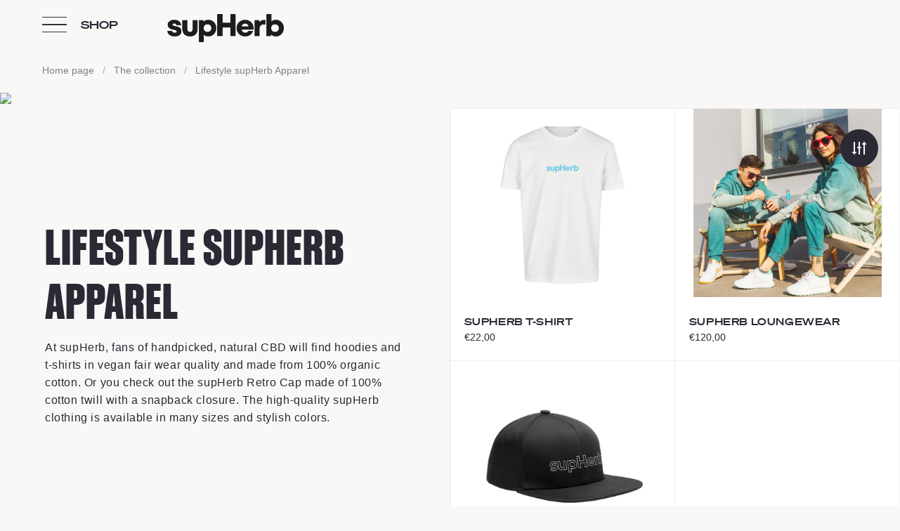

--- FILE ---
content_type: text/css
request_url: https://supherb.shop/cdn/shop/t/10/assets/upsellify-offers.css?v=75990636271020789291684523885
body_size: 3483
content:
*{box-sizing:border-box}html,body{font-family:-apple-system,BlinkMacSystemFont,Segoe UI,Roboto,Oxygen,Ubuntu,Cantarell,Open Sans,Helvetica Neue,sans-serif}.nuo-upsy-nuo-upsy-upellifyPopupMain{background-color:#0000007f;position:fixed;height:100%;width:100%;top:0;left:0;bottom:0;right:0;overflow:auto;z-index:100000;padding-top:8rem;padding-bottom:8rem}.nuo-upsy-upellifyPopup{background:#fff;max-width:800px;min-height:320px;margin:auto;position:relative;width:100%}.nuo-upsy-upellifyPopupBody{max-height:56vh;overflow:auto;margin:0 4px 0 0}.nuo-upsy-upellifyPopupBody::-webkit-scrollbar{width:7px}.nuo-upsy-upellifyPopupBody::-webkit-scrollbar-track{background-color:transparent}.nuo-upsy-upellifyPopupBody::-webkit-scrollbar-thumb{background-color:gray;border-radius:6px}.nuo-upsy-upellifyPopupHeader{padding:20px 10px}.nuo-upsy-upellifyPopupHeader h2{font-size:24px;margin:0;text-align:center;padding:0;line-height:normal;letter-spacing:0;display:block;font-weight:400}.nuo-upsy-upellifyPopupHeader h3{font-size:18px;text-align:center;margin:10px 0 0}.nuo-upsy-upellifyMainProduct{background:#f6f6f6;padding:1rem 2rem;display:flex;align-items:center}.nuo-upsy-upellifyMainProduct .nuo-upsy-imgBox{width:3rem;position:relative;margin-right:1.5rem}.nuo-upsy-upellifyMainProduct .nuo-upsy-imgBox img{max-width:none;width:3rem;height:3rem;object-fit:cover;display:block}.nuo-upsy-upellifyMainProduct .nuo-upsy-imgBox .greenCircle{background:#50b83c;height:15px;width:15px;position:absolute;top:-5px;right:-5px;border-radius:15px}.nuo-upsy-upellifyMainProduct .nuo-upsy-imgBox .greenCircle:after{content:"";border:2px solid #fff;height:7px;width:3px;position:absolute;border-width:0px 1px 1px 0;left:6px;top:3px;transform:rotate(40deg)}.nuo-upsy-upellifyMainProduct .nuo-upsy-productName{font-size:14px;font-weight:600;margin:0;line-height:normal}.nuo-upsy-upellifyMainProduct .nuo-upsy-productPrice{font-size:14px;line-height:normal;font-weight:400;letter-spacing:0}.nuo-upsy-upellifyMainProduct .nuo-upsy-productName .upsell-product-link{color:inherit;text-transform:capitalize;text-decoration:none;letter-spacing:0}.nuo-upsy-upellifyItem{padding-top:2rem;position:relative;border-left:1px solid #e6e6e6;list-style:none;list-style-type:none;margin-left:1rem}.nuo-upsy-upellifyItem:last-child{border:none}.nuo-upsy-upellifyItemInner{padding-bottom:1.5rem;padding-right:1.5rem;margin:0;display:flex;justify-content:space-between;align-items:start}.nuo-upsy-upellifyItemInner.addedOpacity{opacity:.5}.nuo-upsy-upellifyItem .nuo-upsy-prductDesc{display:flex;align-items:start;position:relative;padding-right:4rem;margin:0;justify-content:flex-start;width:100%}.nuo-upsy-upellifyItem .nuo-upsy-prductDesc .nuo-upsy-imgBox{padding:0 1.5rem;position:relative;cursor:pointer}.nuo-upsy-upellifyItem .nuo-upsy-prductDesc .nuo-upsy-imgBox .nuo-upsy-imgBoxInner{width:3rem;min-width:3rem;height:3rem;position:relative;display:flex;flex-direction:column;justify-content:center;border:1px solid #e6e6e6}.nuo-upsy-upellifyItem .nuo-upsy-prductDesc .nuo-upsy-imgBox .nuo-upsy-imgBoxInner img{height:3rem;width:auto;object-fit:cover}.nuo-upsy-upellifyItem .nuo-upsy-prductDesc .nuo-upsy-imgBox:before{content:"";position:absolute;background:#e6e6e6;height:1px;width:2rem;left:0;top:50%}.nuo-upsy-upellifyItem:last-child .nuo-upsy-imgBox:before{height:162%;top:-33px;background:transparent;border:1px solid #e6e6e6;border-width:0 0 1px 1px;border-radius:0 0 0 10px}.nuo-upsy-upellifyOtherProducts ul{margin:0}.nuo-upsy-upellifyItem .nuo-upsy-prductAction{display:flex;align-items:center;position:relative}.nuo-upsy-upellifyItem .nuo-upsy-prductAction .nuo-upsy-quantitySelector{position:relative;margin-right:1rem}.nuo-upsy-upellifyItem .nuo-upsy-prductAction .nuo-upsy-quantitySelector input{width:5rem;padding:1.1rem 1rem;color:#515151;font-size:14px;line-height:20px;height:1rem;border:1px solid #e6e6e6;-webkit-appearance:none;appearance:none}.nuo-upsy-upellifyItem .nuo-upsy-prductAction .nuo-upsy-quantityButtonWrap{position:absolute;width:2rem;top:0;right:0;height:100%}.nuo-upsy-upellifyItem .nuo-upsy-prductAction .nuo-upsy-quantityButtonWrap button{transition:.1s all;border:1px solid #e6e6e6;width:100%;height:50%;display:flex;align-items:center;justify-content:center;cursor:pointer}.nuo-upsy-upellifyItem .nuo-upsy-prductAction .nuo-upsy-atcButton button{background:#000;transition-duration:.1s;transition-property:background-color,border-color,color,fill,stroke;width:100%;text-transform:inherit;display:flex;align-items:center;justify-content:center;color:#fff;padding:.4rem 1.3rem .4rem 1rem;font-size:14px;line-height:20px;font-weight:600;border:1px solid #000;cursor:pointer;font-family:inherit}.nuo-upsy-upellifyItem .nuo-upsy-prductAction .nuo-upsy-atcButton button:hover{opacity:.7}.nuo-upsy-upellifyItem .nuo-upsy-prductAction .nuo-upsy-atcButton button svg{width:1.5rem;margin:0 5px 0 0}.nuo-upsy-upellifyItem .nuo-upsy-infoBox .nuo-upsy-productName{font-size:14px;font-weight:600;line-height:normal;letter-spacing:0}.nuo-upsy-upellifyItem .nuo-upsy-infoBox .nuo-upsy-productName .upsell-product-link{color:inherit;text-transform:capitalize;text-decoration:none}.nuo-upsy-upellifyItem .nuo-upsy-productPrice{font-size:14px;line-height:normal;margin:0;padding:0;font-family:inherit;font-weight:400;letter-spacing:0}.nuo-upsy-upellifyItem .nuo-upsy-productPrice .nuo-upsy-compare{color:#7f7f7f;text-decoration:line-through;padding:0 5px 0 0}.nuo-upsy-upellifyItem .nuo-upsy-variantSelectorWrap{position:relative;margin:15px 0 0}.nuo-upsy-upellifyItem .nuo-upsy-variantSelectorWrap:after{position:absolute;border:1px solid #000;border-width:1px 1px 0 0;content:"";height:6px;width:6px;right:10px;transform:rotate(135deg);top:12px}.nuo-upsy-upellifyItem .nuo-upsy-variantSelectorWrap select{background:#fff;height:35px;border:1px solid #e6e6e6;padding:0 25px 0 10px;-webkit-appearance:none;appearance:none;font-size:14px;width:100%;position:relative;font-family:inherit;text-indent:0}.nuo-upsy-upellifyItem .nuo-upsy-infoBox{width:100%;max-width:250px}.nuo-upsy-upellifyPopupClose svg{position:absolute;right:10px;top:10px;cursor:pointer}.nuo-upsy-upellifyPopupClose svg path{fill:#ccc}.nuo-upsy-upellifyPopupClose svg:hover path{fill:#000}.nuo-upsy-product-original-price{text-decoration:line-through}.nuo-upsy-upellifyPopupFooter button{display:flex;align-items:center;justify-content:center;width:auto;padding:8px 20px;font-size:14px;line-height:20px;font-family:inherit;background:#000;border:1px solid #000;color:#fff;text-transform:inherit;font-weight:600}.nuo-upsy-upellifyPopupFooter button:hover{opacity:.7}.nuo-upsy-upellifyPopupFooter button svg{width:20px;height:20px;margin:0 0 0 3px}.nuo-upsy-upellifyPopupFooter{display:flex;align-items:center;justify-content:flex-end;padding:1rem 2.1rem;border-top:1px solid #e6e6e6}.nuo-upsy-now-no-thanks{color:#989898;font-size:14px;text-transform:inherit;font-weight:500;letter-spacing:0;text-decoration:none;margin:0 20px 0 0;position:absolute;left:20px}.nuo-upsy-upellifyPopupFooter button.nuo-upsy-checkout{margin:0 0 0 10px}.nuo-upsy-imgBox svg{width:15px;height:15px;stroke:#fff;stroke-width:5px;position:absolute;right:-7px;top:-5px;border-radius:50%;display:block}.nuo-upsy-imgBox svg circle{stroke:#50b83c;stroke-width:2px}.nuo-upsy-animated-checkmark--finished{box-shadow:inset 0 0 0 30px #50b83c}.nuo-upsy-origin-center{-webkit-transform-origin:center;transform-origin:center}.nuo-upsy-animated-arrow--finished>circle,.nuo-upsy-animated-arrow--finished>path,.nuo-upsy-animated-checkmark--finished>circle,.nuo-upsy-animated-checkmark--finished>path{stroke-dashoffset:0;-webkit-transform:translate(0);transform:translate(0)}.checkmark__check{-webkit-transform-origin:50% 50%;transform-origin:50% 50%;stroke-dasharray:48;stroke-dashoffset:48;-webkit-animation:animated-stroke .3s cubic-bezier(.65,0,.45,1) .8s forwards;animation:animated-stroke .3s cubic-bezier(.65,0,.45,1) .8s forwards}.checkmark__circle{stroke-dasharray:166;stroke-dashoffset:166;stroke-miterlimit:10;fill:none;-webkit-animation:animated-stroke .6s cubic-bezier(.65,0,.45,1);animation:animated-stroke .6s cubic-bezier(.65,0,.45,1)}.nuo-upsy-badge-wrap span{background:#000;color:#fff;font-size:10px;font-weight:400;line-height:normal;padding:0 5px 2px;border-radius:10px;border:1px solid #000}@media only screen and (max-width: 600px){.nuo-upsy-upellifyOtherProducts ul{padding:0}.nuo-upsy-upellifyItem{margin:0;border:none;padding:1rem 0}.nuo-upsy-upellifyMainProduct{padding:1rem}.nuo-upsy-upellifyItem .nuo-upsy-prductDesc{width:100%;padding:0}.nuo-upsy-upellifyItem .nuo-upsy-prductAction{width:100%;padding:.5rem 1rem}.nuo-upsy-upellifyItemInner{padding:0;display:block}.nuo-upsy-upellifyItem .nuo-upsy-prductDesc .nuo-upsy-imgBox{padding:0 1rem}.nuo-upsy-upellifyItem .nuo-upsy-atcButton{width:100%;margin:8px 0 0}.nuo-upsy-upellifyItem .nuo-upsy-infoBox{width:100%;max-width:100%;padding-right:1rem}.nuo-upsy-upellifyItem .nuo-upsy-prductDesc .nuo-upsy-imgBox:before{display:none}.nuo-upsy-nuo-upsy-upellifyPopupMain{padding:0}.nuo-upsy-upellifyItem .nuo-upsy-prductAction .nuo-upsy-quantityButtonWrap{display:none}.nuo-upsy-upellifyItem .nuo-upsy-prductAction .nuo-upsy-quantitySelector input{padding:.9rem .4rem}.nuo-upsy-upellifyItem .nuo-upsy-prductAction .nuo-upsy-atcButton button{padding:.4rem 1.3rem .4rem 1rem;font-size:14px;line-height:22px}.nuo-upsy-upellifyItem .nuo-upsy-variantSelectorWrap select{height:32px;font-size:12px}.nuo-upsy-upellifyItem .nuo-upsy-variantSelectorWrap:after{top:12px}.nuo-upsy-upellifyPopupFooter button{padding:5px 15px;font-size:12px}.nuo-upsy-now-no-thanks{font-size:12px;margin:0 15px 0 0;left:10px}.nuo-upsy-upellifyPopupBody{margin:0}.nuo-upsy-upellifyPopupFooter{padding:1rem 1.1rem}.nuo-upsy-upellifyPopupHeader h2{word-break:break-word}.nuo-upsy-upellifyItem .nuo-upsy-infoBox .nuo-upsy-productName .upsell-product-link,.nuo-upsy-upellifyMainProduct .nuo-upsy-productName .upsell-product-link{margin:0 0 5px;display:block}.nuo-upsy-upellifyPopupBody::-webkit-scrollbar{width:7px!important}}.nuo-upsy-upsellifyFbtContainer{max-width:1170px;padding:0 0 50px;margin:0 auto}.nuo-upsy-upsellifyFbtContainer .nuo-upsy-fbtHeading h2{font-size:24px;margin:30px 0;line-height:normal;letter-spacing:0;font-weight:500}.nuo-upsy-upsellifyFbtContainer .text-center{text-align:center}.nuo-upsy-upsellifyFbtContainer .text-left{text-align:left}.nuo-upsy-upsellifyFbtContainer .text-right{text-align:right}.nuo-upsy-upsellifyFbtContainer.nuo-upsy-bundle-list-item_4 .nuo-upsy-fbtImageRow .nuo-upsy-fbtImageBox{width:21%}.nuo-upsy-upsellifyFbtContainer .nuo-upsy-fbtImageRow{display:flex;align-items:center;flex-wrap:wrap;gap:30px}.nuo-upsy-upsellifyFbtContainer .nuo-upsy-fbtImageRow .nuo-upsy-fbtProductBgImage{display:block;width:100%;height:100%;background-repeat:no-repeat!important;background-size:cover!important;background-position:center center!important;padding:100% 0 0;max-width:100%;background:#fff;border:1px solid #ededed}.nuo-upsy-upsellifyFbtContainer .nuo-upsy-fbtImageRow .nuo-upsy-fbtProductBgImage.nuo-upsy-fbtProductBgImageHover{position:absolute;top:0;bottom:0;left:0;right:0;height:auto;width:100%;opacity:0}.nuo-upsy-upsellifyFbtContainer .nuo-upsy-fbtImageRow .nuo-upsy-fbtImagePlusWrap{display:flex;align-items:center}.nuo-upsy-upsellifyFbtContainer .nuo-upsy-fbtImageRow .nuo-upsy-fbtATCBox{width:auto}.nuo-upsy-upsellifyFbtContainer .nuo-upsy-fbtImageRow .nuo-upsy-fbtPlusSign{margin:0;font-size:22px;padding:0 5px;color:#000;font-weight:300}.nuo-upsy-upsellifyFbtContainer .nuo-upsy-fbtImageRow .nuo-upsy-fbtImageBox{width:130px;height:130px;position:relative;cursor:pointer}.nuo-upsy-upsellifyFbtContainer .nuo-upsy-fbtImageRow .nuo-upsy-fbtEqualSign{font-size:22px;padding:0 15px;color:#000}.nuo-upsy-upsellifyFbtContainer .nuo-upsy-fbtImageRow .nuo-upsy-fbtAddtocart button{background:transparent;color:#000;padding:12px 30px;border:1px solid #000;border-radius:30px;font-size:15px;line-height:normal;letter-spacing:1px;width:100%;cursor:pointer;font-family:inherit}.nuo-upsy-upsellifyFbtContainer .nuo-upsy-fbtImageRow .nuo-upsy-fbtTotalPrice{margin:0 0 10px;font-size:16px;line-height:normal;padding:0;font-weight:400;font-family:inherit;color:#000}.nuo-upsy-upsellifyFbtContainer .nuo-upsy-fbtDescRow{display:block;margin:30px 0 0}.nuo-upsy-upsellifyFbtContainer .nuo-upsy-fbtDescBox{display:flex;align-items:center;position:relative;margin:0 0 4px}.nuo-upsy-upsellifyFbtContainer .nuo-upsy-fbtDescBox label{position:absolute;border:1px solid #000;height:15px;width:15px;left:0;border-radius:2px;background:#000}.nuo-upsy-upsellifyFbtContainer .nuo-upsy-fbtDescBox input#fbtCheckBox:checked~label:before{position:absolute;content:"";border:2px solid #fff;height:9px;width:5px;border-top:0;border-left:0;left:4px;top:1px;transform:rotate(37deg)}.nuo-upsy-upsellifyFbtContainer .nuo-upsy-fbtDescBox input#fbtCheckBox{margin:0;height:15px;width:15px;opacity:0;z-index:1}.nuo-upsy-upsellifyFbtContainer .nuo-upsy-fbtDescRow .nuo-upsy-fbtProductTitle a{font-size:16px;margin:0;line-height:normal;font-weight:400;letter-spacing:0;font-family:inherit;color:inherit;text-decoration:none}.nuo-upsy-upsellifyFbtContainer .nuo-upsy-fbtDescRow .nuo-upsy-fbtProductVariantSelector{min-width:100px;height:30px;border:1px solid #e5e5e5;padding:0 20px 0 5px;font-size:12px;margin:0 15px 0 0;appearance:none;-webkit-appearance:none;background:transparent;background-image:none!important;position:relative}.nuo-upsy-upsellifyFbtContainer .nuo-upsy-fbtDescRow .nuo-upsy-fbtProductVariantSelector:after{position:absolute;content:"";height:20px;width:20px;border:1px solid #000;right:8px;z-index:1;top:0}.nuo-upsy-upsellifyFbtContainer .nuo-upsy-fbtDescRow .nuo-upsy-fbtProductPrice{font-size:16px;line-height:normal;font-weight:400;letter-spacing:0;padding:0 15px 0 0}.nuo-upsy-upsellifyFbtContainer .nuo-upsy-fbtDescRow .nuo-upsy-fbtProductPrice span.nuo-upsy-product-price{color:#000}.nuo-upsy-upsellifyFbtContainer .nuo-upsy-fbtDescRow .nuo-upsy-fbtProductTitle{margin:0}.nuo-upsy-upsellifyFbtContainer .nuo-upsy-product-variant-field:not([disabled]){cursor:pointer}.nuo-upsy-upsellifyFbtContainer .nuo-upsy-fbtProductDescWrap{display:flex;flex-wrap:wrap;align-items:center;padding:0 10px;gap:8px}.nuo-upsy-upsellifyFbtContainer .nuo-upsy-product-variant-field{font-size:14px!important;line-height:1.2!important;margin:0 8px 0 0!important;min-width:70px!important;-webkit-appearance:none;appearance:none;background-image:url("data:image/svg+xml,%3Csvg xmlns='http://www.w3.org/2000/svg' width='8' height='5' viewBox='0 0 8 5'%3E%3Cpath fill='%23666' d='M0 0l3.5 4.4C3.7 4.4 7.1 0 7.1 0H0z'/%3E%3C/svg%3E")!important;background-repeat:no-repeat!important;background-position:right 10px center!important;background-color:#fff!important;background-size:initial!important;padding:6px 28px 6px 10px!important;border-radius:0;border-width:1px!important;border-style:solid!important;border-color:#0000001a!important;max-width:180px}@media screen and (max-width: 600px){.nuo-upsy-upsellifyFbtContainer{padding:0 0 30px}.nuo-upsy-upsellifyFbtContainer .nuo-upsy-fbtImageRow .nuo-upsy-fbtImageBox{width:90px;height:90px}.nuo-upsy-upsellifyFbtContainer .nuo-upsy-fbtImageRow .nuo-upsy-fbtATCBox{width:100%}.nuo-upsy-upsellifyFbtContainer .nuo-upsy-fbtDescRow .nuo-upsy-fbtProductTitle{max-width:300px;text-align:left!important}.nuo-upsy-upsellifyFbtContainer .nuo-upsy-fbtDescRow .nuo-upsy-fbtProductPrice{font-size:12px}.nuo-upsy-upsellifyFbtContainer .nuo-upsy-product-variant-field{max-width:80px}.nuo-upsy-upsellifyFbtContainer .nuo-upsy-fbtDescRow .nuo-upsy-fbtProductTitle a{font-size:14px}}.nuo-upsy-product-slider-container{position:relative;padding:14px 0 0}.nuo-upsy-product-slider-container .nuo-upsy-product-slider-badge{position:absolute;z-index:1000;margin:0;top:0;right:5%;font-weight:700;white-space:nowrap;padding:4px 12px;font-size:1em;line-height:140%;box-shadow:0 3px 4px #00000040;background:linear-gradient(90deg,#4436e5,#4436e558);color:#fff;border-radius:4px}.nuo-upsy-product-slider-container .nuo-upsy-product-slider-card{border:1px solid;border-color:#373854;border-radius:8px;background:#1e1d30;display:flex;position:relative;flex-direction:row;width:100%;height:100%;text-align:left;overflow:hidden;padding:16px}.nuo-upsy-product-slider-container .nuo-upsy-product-slider-img-wrapper{display:flex;align-self:center;overflow:hidden;max-width:27%;min-width:48px;border-radius:8px}.nuo-upsy-product-slider-container .nuo-upsy-product-slider-img-wrapper img{width:100%;height:auto}.nuo-upsy-product-slider-container .nuo-upsy-product-slider-content-wrapper{display:flex;flex-direction:column;justify-content:center;align-self:center;width:100%;padding:8px 8px 8px 20px}.nuo-upsy-product-slider-container .nuo-upsy-product-slider-product-name{display:flex;flex-direction:row;justify-content:space-between;margin-bottom:4px}.nuo-upsy-product-slider-container .nuo-upsy-product-slider-product-name h2{margin:0;font-size:16px;line-height:inherit;color:#fff;font-weight:700}.nuo-upsy-product-slider-container .nuo-upsy-product-slider-product-name h2 a{color:inherit;text-decoration:none}.nuo-upsy-product-slider-container .nuo-upsy-product-slider-variants{width:100%;background:transparent;color:#959595;border:1px solid #fff;padding:8px 10px;border-radius:4px;font-size:12px;-webkit-apperance:none;-webkit-appearance:none;appearance:none;margin:0 0 20px}.nuo-upsy-product-slider-container .nuo-upsy-product-slider-atc{font-weight:400;border-radius:4px;color:#fff;background:linear-gradient(90deg,#4436e5,#4436e558);border:0px solid #000000;position:relative;cursor:pointer;display:flex;line-height:100%;letter-spacing:1px;padding:10px 16px;font-size:11px;flex-direction:row;width:max-content;transition:color .15s ease-in-out,background-color .15s ease-in-out,border-color .15s ease-in-out,box-shadow .15s ease-in-out;outline:none}.nuo-upsy-product-slider-container .nuo-upsy-product-slider-atc-text{margin-right:10px}.nuo-upsy-product-slider-container .nuo-upsy-product-slider-pricing{border-left:1px solid #ffffff;padding-left:10px}.nuo-upsy-product-slider-container .nuo-upsy-product-slider-compared-price{text-decoration:line-through;opacity:.75;margin-left:6px}.nuo-upsy-product-wrapper{position:relative}.nuo-upsy-product-slider-arrow-container{background-image:url(https://cdn.shopify.com/s/files/1/0608/8330/4620/t/1/assets/right-arrow-black.png?v=1651386900);height:10px;width:16px;background-size:contain;background-repeat:no-repeat;position:absolute;right:-27px;top:50%;cursor:pointer}.nuo-upsy-product-slider .slick-dots li button:before{display:none}.nuo-upsy-product-slider .slick-dots{bottom:-30px}.nuo-upsy-product-slider .slick-dots li button{background-color:#4937ff;border-radius:100%;margin:0;width:6px;height:6px;opacity:.5;transition:transform .2s ease-out,margin .2s ease-out,opacity .2s ease-out;padding:0}.nuo-upsy-product-slider .slick-dots li.slick-active button{opacity:1;transform:scale3d(1.3,1.3,1);margin:0}.nuo-upsy-product-slider-select-wrapper{position:relative}.nuo-upsy-product-slider-select-wrapper:after{content:"";position:absolute;border:1px solid #fff;height:10px;width:10px;top:8px;right:12px;border-width:0px 1px 1px 0px;transform:rotate(45deg);border-radius:2px}.nuo-upsy-product-slider .slick-dots li{width:auto;height:auto}.nuo-upsy-product-heading h2{font-size:18px;font-weight:600;text-align:center;margin:15px 0 30px}.nuo-upsy-product-slider-atc-loader{stroke:#fff}.nuo-upsy-product-slider-atc-loader,.nuo-upsy-product-slider-atc-check{display:none;position:absolute;height:70%;top:50%;left:50%;transform:translate(-50%,-50%)}.nuo-upsy-product-slider-atc-check{fill:#fff}.nuo-upsy-product-slider-atc-loader svg,.nuo-upsy-product-slider-atc-check svg{width:100%;height:100%}.nuo-upsy-product-slider-toast-container{position:absolute;display:flex;flex-direction:column;align-items:center;width:100%;top:-30px;margin-bottom:12px;color:#f6f6f6;z-index:1000000000}.nuo-upsy-product-slider-toast--success{background:#22663f}.nuo-upsy-product-slider-toast{display:flex;flex-direction:row;align-items:center;border-radius:4px;margin-top:20px;animation:toast-fadeinup .3s ease-in forwards;transform:translateY(25%);box-shadow:0 3px 7px #00000040}.nuo-upsy-product-slider-toast--disappear{transform:translateY(0);animation:toast-fadeoutdown .3s forwards;animation-delay:.25s}.nuo-upsy-product-slider-toast-icon{font-size:18px;margin-left:12px;opacity:0;animation:toast-fadeinup .3s forwards;animation-delay:.3s;display:flex}.nuo-upsy-product-slider-toast-message{font-size:14px;line-height:160%;margin:0 14px 0 8px;padding:12px 0;opacity:0;animation:toast-fadeinup .3s forwards;animation-delay:.25s}.nuo-upsy-product-slider-toast--error{background:#78222c}.nuo-upsy-product-slider-toast-icon{font-size:18px;margin-left:12px;opacity:0;animation:toast-fadeinup .3s forwards;animation-delay:.3s}.nuo-upsy-product-slider-toast-dismiss{display:flex;align-self:stretch;animation:toast-fadeinleft .3s forwards;animation-delay:.35s;opacity:0}.nuo-upsy-product-slider-toast--disappear .nuo-upsy-product-slider-toast-dismiss{animation:toast-fadeoutright .3s forwards;opacity:1;transform:translate(0)}.nuo-upsy-product-slider-toast-dismiss__button{display:flex;align-items:center;height:100%;width:100%;padding:0 4px;opacity:.35;background-color:#00000040;transition:opacity .2s ease,background-color .2s ease;border:none;cursor:pointer}.nuo-upsy-product-slider-toast-dismiss__button:hover{opacity:.7;background-color:#00000026}.nuo-upsy-product-slider-toast-close__icon{font-size:14px}.nuo-upsy-product-slider-toast--disappear .nuo-upsy-product-slider-toast-icon,.nuo-upsy-product-slider-toast--disappear .nuo-upsy-product-slider-toast-message{animation:toast-fadeoutdown .3s forwards;opacity:1;transform:translateY(0)}.nuo-upsy-product-slider-toast-icon svg{max-width:22px}.nuo-upsy-product-slider-toast-dismiss__icon svg{max-width:14px}@keyframes toast-fadeinup{0%{opacity:0;transform:translateY(25%)}to{opacity:1;transform:translateY(0)}}@keyframes toast-fadeoutdown{0%{opacity:1;transform:translateY(0)}to{opacity:0;transform:translateY(25%)}}@keyframes toast-fadeinleft{0%{opacity:0;transform:translate(25%)}to{opacity:1;transform:translate(0)}}@keyframes toast-fadeoutright{0%{opacity:1;transform:translate(0)}to{opacity:0;transform:translate(25%)}}.nuo-upsy-upsellifyFbtContainer{font-size:20px;font-family:inherit}.nuo-upsy-upsellifyFbtContainer .nuo-upsy-fbtDescRow .nuo-upsy-fbtProductTitle a{font-size:16px;font-family:inherit}.nuo-upsy-upsellifyFbtContainer .nuo-upsy-fbtDescRow .nuo-upsy-fbtProductPrice{font-size:14px;font-family:inherit;color:#000}.nuo-upsy-upsellifyFbtContainer .nuo-upsy-fbtDescRow .nuo-upsy-fbtProductPrice span.nuo-upsy-product-price{color:#7f7f7f}.nuo-upsy-upsellifyFbtContainer .nuo-upsy-fbtImageRow .nuo-upsy-fbtAddtocart button{background:#000;color:#fff;font-size:16px;font-family:inherit}.nuo-upsy-upellifyPopupHeader h2{font-size:20px;font-family:inherit}.nuo-upsy-upellifyItem .nuo-upsy-prductAction .nuo-upsy-atcButton button{font-size:14px;font-family:inherit;background:#000;color:#fff;border:1px solid #000000}.nuo-upsy-upellifyPopupFooter button{background:#000;color:#fff;border:1px solid #000000}.nuo-upsy-upellifyItem .nuo-upsy-productPrice{font-size:14px;font-family:inherit;color:#000}.nuo-upsy-upellifyItem .nuo-upsy-productPrice .nuo-upsy-compare{color:#7f7f7f}
/*# sourceMappingURL=/cdn/shop/t/10/assets/upsellify-offers.css.map?v=75990636271020789291684523885 */


--- FILE ---
content_type: image/svg+xml
request_url: https://cdn.shopify.com/s/files/1/0580/8337/7289/files/supHerb_Trueline.svg?v=1656947387
body_size: 2370
content:
<svg xmlns="http://www.w3.org/2000/svg" xmlns:xlink="http://www.w3.org/1999/xlink" width="1820" height="437.345" viewBox="0 0 1820 437.345">
  <defs>
    <clipPath id="clip-path">
      <rect id="Rechteck_9" data-name="Rechteck 9" width="1820" height="436.731" fill="#2b2934"/>
    </clipPath>
  </defs>
  <g id="Gruppe_328" data-name="Gruppe 328" transform="translate(-50 -6845.295)">
    <g id="Gruppe_327" data-name="Gruppe 327" transform="translate(50 6845.295)">
      <g id="Gruppe_25" data-name="Gruppe 25" clip-path="url(#clip-path)">
        <path id="Pfad_18" data-name="Pfad 18" d="M616.87,277.7q-25.632,0-42.485-16.851t-16.854-42.488q0-25.632,16.854-42.484t42.485-16.854q25.638,0,42.488,16.854t16.851,42.484q0,25.632-16.851,42.488T616.87,277.7M633.011,88.772q-45.105,0-71.678,25.162V0H482.056V341.79h73.579V317.582q27.526,30.385,77.377,30.379,30.371,0,58.388-15.9t45.573-45.573q17.557-29.663,17.566-68.121t-17.566-67.884q-17.566-29.427-45.573-45.569T633.011,88.772" transform="translate(1065.462 -0.002)" fill="#2b2934"/>
        <path id="Pfad_19" data-name="Pfad 19" d="M574.033,28.688q-47.476,0-75.952,31.332V31.539H424.5V278.384h79.277V157.332q0-25.632,16.854-42.009t41.062-16.379h31.8V28.688Z" transform="translate(938.247 63.407)" fill="#2b2934"/>
        <path id="Pfad_20" data-name="Pfad 20" d="M470.053,87.465q22.787,0,36.553,12.106t17.563,31.566H416.885q5.215-21.361,19.226-32.517Q450.1,87.473,470.053,87.465m0-59.813A138.486,138.486,0,0,0,404.07,43.793a125.841,125.841,0,0,0-48.657,45.569q-18.279,29.441-18.276,67.884t18.276,67.884A125.7,125.7,0,0,0,404.07,270.7a138.488,138.488,0,0,0,65.983,16.141q46.522,0,78.8-23.258A127.373,127.373,0,0,0,594.9,202.819H519.424a53.478,53.478,0,0,1-19.7,18.514Q488.083,227.506,471,227.5q-21.366,0-35.6-12.34T416.41,180.5H599.648a155.4,155.4,0,0,0,2.375-25.156q0-37.03-18.276-66.221a126.963,126.963,0,0,0-48.42-45.335,136.2,136.2,0,0,0-65.274-16.141" transform="translate(745.153 61.118)" fill="#2b2934"/>
        <path id="Pfad_22" data-name="Pfad 22" d="M288.372,216.584q-25.632,0-42.484-16.851t-16.854-42.488q0-25.632,16.854-42.484t42.484-16.854q25.637,0,42.487,16.854t16.851,42.484q0,25.632-16.851,42.488t-42.487,16.851M304.514,27.652q-49.377,0-77.377,30.382V33.822H153.558V375.614h79.277V261.682q26.576,25.165,71.678,25.159,30.37,0,58.388-15.9t45.573-45.573q17.557-29.663,17.566-68.121T408.474,89.363Q390.908,59.936,362.9,43.793T304.514,27.652" transform="translate(339.401 61.118)" fill="#2b2934"/>
        <path id="Pfad_23" data-name="Pfad 23" d="M193.184,282.594q37.03,0,64.324-14.953a99.941,99.941,0,0,0,41.538-42.247q14.239-27.294,14.237-63.373V29.575H234.008V164.392q0,22.319-11.156,34.889-11.162,12.587-29.669,12.581t-29.669-12.581q-11.162-12.568-11.156-34.889V29.575H73.085V162.02q0,36.077,14.237,63.373A99.921,99.921,0,0,0,128.86,267.64q27.293,14.957,64.324,14.953" transform="translate(161.536 65.368)" fill="#2b2934"/>
        <path id="Pfad_24" data-name="Pfad 24" d="M114.879,286.842q48.89,0,77.855-21.361,28.945-21.366,28.953-58.863,0-27.529-13.766-43.438A80.351,80.351,0,0,0,175.4,140.159q-18.761-7.122-47.236-13.294-24.212-5.7-34.892-10.205t-10.677-14a13.685,13.685,0,0,1,6.883-12.343q6.876-4.271,19.7-4.273,14.239,0,23.024,6.645a23.753,23.753,0,0,1,9.73,17.563h74.054a75.731,75.731,0,0,0-16.141-42.722Q185.135,48.545,161.636,38.1a124.328,124.328,0,0,0-51.03-10.443q-29.908,0-53.643,9.73T19.936,63.73a58.462,58.462,0,0,0-13.29,37.5q0,28.483,13.766,44.86a80.493,80.493,0,0,0,32.52,23.737q18.746,7.363,47.232,13.528,23.73,4.753,34.889,9.73t11.159,14.953q0,9.973-8.308,14.957t-23.5,4.982q-17.566,0-27.772-7.6T75,201.395H0a82.471,82.471,0,0,0,16.375,43.672q14.48,19.473,39.64,30.619t58.863,11.156" transform="translate(0 61.12)" fill="#2b2934"/>
      </g>
    </g>
    <path id="Pfad_288" data-name="Pfad 288" d="M326.423,134.817V0H243.351V341.791h83.072V209.822H445.574v131.97h83.075V0H445.574V134.817Z" transform="translate(588 6845.295)" fill="#2b2934"/>
    <path id="Pfad_290" data-name="Pfad 290" d="M45.95,26.2V48.66H39.993V26.2H27.515V84H39.993V59.689H45.95V84h12.4V26.2Zm30.268,0H63.74V84H76.217ZM110.51,48.016v-9.1c0-8.05-5.313-13.363-14.41-13.363-9.016,0-14.892,5.313-14.892,13.363V71.684c0,8.211,4.991,12.96,11.592,12.96,3.22,0,5.313-1.368,6.36-3.139V84h11.35V52.122H95.779V62.507h2.657v8.452c0,2.012-.725,3.3-2.415,3.3s-2.5-1.288-2.5-3.3V39.242c0-2.012.805-3.3,2.5-3.3s2.415,1.288,2.415,3.3v8.774ZM134.1,26.2V48.66H128.14V26.2H115.662V84H128.14V59.689H134.1V84h12.4V26.2Zm46.77,21.815v-9.1c0-8.05-5.313-13.363-14.41-13.363-9.016,0-14.893,5.313-14.893,13.363V71.684c0,8.211,4.991,12.96,11.592,12.96,3.22,0,5.313-1.368,6.359-3.139V84h11.35V52.122H166.136V62.507h2.656v8.452c0,2.012-.725,3.3-2.415,3.3s-2.5-1.288-2.5-3.3V39.242c0-2.012.805-3.3,2.5-3.3s2.415,1.288,2.415,3.3v8.774Zm19.642,12.639c1.932,0,2.818,1.208,2.818,3.381V76.674A21.719,21.719,0,0,0,204.212,84h12.316a23.706,23.706,0,0,1-.885-7.728V63.795c0-3.784-1.449-7.165-5.152-8.614,3.542-1.288,5.313-4.669,5.313-8.533V38.518c0-8.131-4.428-12.317-13.524-12.317H186.02V84h12.316V60.655Zm2.9-20.688v6.923c0,2.013-.885,3.139-2.5,3.139h-2.576v-13.2h2.576C202.522,36.827,203.408,38.035,203.408,39.966ZM226.833,26.2,219.105,84h11.673L231.9,72.408h6.037L239.15,84h12.075l-7.809-57.8Zm7,26.646.966-10.868h.161l1.047,10.868.966,9.66H232.87ZM270.061,26.2H254.928V84h15.134c9.1,0,14.651-5.313,14.651-13.363V39.564C284.712,31.514,279.158,26.2,270.061,26.2Zm-.241,10.626c1.61,0,2.5,1.208,2.5,3.139V70.234c0,1.932-.885,3.14-2.5,3.14h-2.576V36.827ZM289.7,26.2V84h23.184V72.971H301.859V59.689h9.66V48.66h-9.66V37.23h11.029V26.2Z" transform="translate(804 7197.765)" fill="#2b2934"/>
    <path id="Pfad_289" data-name="Pfad 289" d="M118.08,47.24V38.2c0-8-5.2-13.28-14.24-13.28-8.96,0-14.72,5.28-14.72,13.28V70.36c0,8,5.76,13.28,14.72,13.28,9.04,0,14.24-5.28,14.24-13.28V60.68h-12v9.36c0,2-.64,3.28-2.32,3.28s-2.4-1.28-2.4-3.28V38.52c0-2,.72-3.28,2.4-3.28s2.32,1.28,2.32,3.28v8.72Zm9.6-21.68L120,83h11.6l1.12-11.52h6L139.92,83h12l-7.76-57.44Zm6.96,26.48.96-10.8h.16l1.04,10.8.96,9.6h-4.08Zm32.08,0L174.48,83h10.48V25.56H173.84V40.68L174,52.92h-.16l-6.32-27.36H155.6V83h11.12V63.8l-.16-11.76Zm34.64,0L209.12,83H219.6V25.56H208.48V40.68l.16,12.24h-.16l-6.32-27.36H190.24V83h11.12V63.8l-.16-11.76Zm29.68-26.48L223.36,83h11.6l1.12-11.52h6L243.28,83h12l-7.76-57.44ZM238,52.04l.96-10.8h.16l1.04,10.8.96,9.6h-4.08ZM258.96,83h16.08c9.04,0,13.44-4.16,13.44-12.24V62.2a8.978,8.978,0,0,0-5.68-8.56c3.52-1.28,5.28-4.64,5.28-8.48V37.8c0-8.08-4.4-12.24-13.44-12.24H258.96Zm16.96-44v6.24c0,2-.88,3.12-2.48,3.12h-2.32V35.88h2.32C275.04,35.88,275.92,37,275.92,39Zm.32,22.88v7.68c0,2-.88,3.12-2.56,3.12h-2.56V58.52h2.24C275.36,58.52,276.24,59.72,276.24,61.88Zm29.2-36.32h-12.4V83h12.4Zm21.2,44.48c0,2-.72,3.28-2.32,3.28-1.68,0-2.4-1.28-2.4-3.28v-8.4h-12v8.72c0,8.08,5.2,13.28,14.24,13.28s14.8-5.2,14.8-13.28V62.92c0-5.04-1.68-7.84-5.52-10.4l-9.36-6.64a4.189,4.189,0,0,1-1.84-3.92V38.52c0-2,.72-3.28,2.4-3.28,1.6,0,2.32,1.28,2.32,3.28v7.36h11.92V38.2c0-8.08-5.2-13.28-14.24-13.28s-14.72,5.2-14.72,13.28v6.16c0,5.04,1.68,7.84,5.52,10.4l9.36,6.72a4.109,4.109,0,0,1,1.84,3.92Z" transform="translate(1509 7199)" fill="#2b2934"/>
    <path id="Pfad_291" data-name="Pfad 291" d="M29.12,36.52V25.56H.8V36.52h8V83H21.12V36.52ZM47.76,59.8c1.92,0,2.8,1.2,2.8,3.36V75.72A21.584,21.584,0,0,0,51.44,83H63.68a23.559,23.559,0,0,1-.88-7.68V62.92c0-3.76-1.44-7.12-5.12-8.56,3.52-1.28,5.28-4.64,5.28-8.48V37.8c0-8.08-4.4-12.24-13.44-12.24H33.36V83H45.6V59.8Zm2.88-20.56v6.88c0,2-.88,3.12-2.48,3.12H45.6V36.12h2.56C49.76,36.12,50.64,37.32,50.64,39.24Zm34.08,30.8c0,2-.8,3.28-2.48,3.28s-2.56-1.28-2.56-3.28V25.56H67.44v44.8c0,8,5.76,13.28,14.8,13.28s14.8-5.28,14.8-13.28V25.56H84.72Zm33.2,0c0,2-.72,3.28-2.32,3.28-1.68,0-2.4-1.28-2.4-3.28v-8.4h-12v8.72c0,8.08,5.2,13.28,14.24,13.28s14.8-5.2,14.8-13.28V62.92c0-5.04-1.68-7.84-5.52-10.4l-9.36-6.64a4.189,4.189,0,0,1-1.84-3.92V38.52c0-2,.72-3.28,2.4-3.28,1.6,0,2.32,1.28,2.32,3.28v7.36h11.92V38.2c0-8.08-5.2-13.28-14.24-13.28S101.2,30.12,101.2,38.2v6.16c0,5.04,1.68,7.84,5.52,10.4l9.36,6.72a4.109,4.109,0,0,1,1.84,3.92ZM161.2,36.52V25.56H132.88V36.52h8V83H153.2V36.52Zm4.24-10.96V83h23.04V72.04H177.52V58.84h9.6V47.88h-9.6V36.52h10.96V25.56Zm42.96,0H193.36V83H208.4c9.04,0,14.56-5.28,14.56-13.28V38.84C222.96,30.84,217.44,25.56,208.4,25.56Zm-.24,10.56c1.6,0,2.48,1.2,2.48,3.12V69.32c0,1.92-.88,3.12-2.48,3.12H205.6V36.12Z" transform="translate(50 7199)" fill="#2b2934"/>
  </g>
</svg>


--- FILE ---
content_type: application/javascript; charset=utf-8
request_url: https://cs.iubenda.com/cookie-solution/confs/js/39608154.js
body_size: -129
content:
_iub.csRC = { consApiKey: 'pyM6W2w7JqVxD981vNyPDIh7L6Nhnfvn', brand: 'Complianz', publicId: '4d9f4745-2f63-4841-b3af-b200249f56bb', floatingGroup: false };
_iub.csEnabled = true;
_iub.csPurposes = [4,1,5,3,2];
_iub.cpUpd = 1768396419;
_iub.csFeatures = {"geolocation_setting":true,"cookie_solution_white_labeling":1,"rejection_recovery":false,"full_customization":true,"multiple_languages":true,"mobile_app_integration":false};
_iub.csT = null;
_iub.googleConsentModeV2 = true;
_iub.totalNumberOfProviders = 6;
